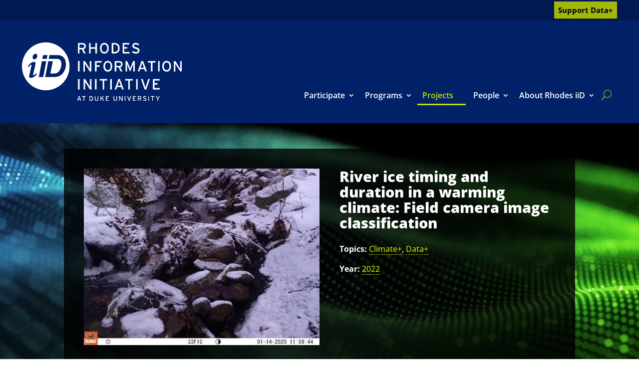

--- FILE ---
content_type: text/css
request_url: https://bigdata.duke.edu/wp-content/et-cache/9442/et-core-unified-cpt-tb-19-tb-344-tb-202-deferred-9442.min.css?ver=1768522557
body_size: 1352
content:
.et_pb_section_0_tb_header.et_pb_section{padding-top:0px;padding-bottom:0px;background-color:#012169!important}.et_pb_row_0_tb_header{background-color:#011950}.et_pb_row_0_tb_header.et_pb_row{padding-top:0.2em!important;padding-right:44px!important;padding-bottom:0.2em!important;padding-top:0.2em;padding-right:44px;padding-bottom:0.2em}.et_pb_row_0_tb_header,body #page-container .et-db #et-boc .et-l .et_pb_row_0_tb_header.et_pb_row,body.et_pb_pagebuilder_layout.single #page-container #et-boc .et-l .et_pb_row_0_tb_header.et_pb_row,body.et_pb_pagebuilder_layout.single.et_full_width_page #page-container .et_pb_row_0_tb_header.et_pb_row,.et_pb_row_1_tb_header,body #page-container .et-db #et-boc .et-l .et_pb_row_1_tb_header.et_pb_row,body.et_pb_pagebuilder_layout.single #page-container #et-boc .et-l .et_pb_row_1_tb_header.et_pb_row,body.et_pb_pagebuilder_layout.single.et_full_width_page #page-container .et_pb_row_1_tb_header.et_pb_row,.et_pb_row_2_tb_header,body #page-container .et-db #et-boc .et-l .et_pb_row_2_tb_header.et_pb_row,body.et_pb_pagebuilder_layout.single #page-container #et-boc .et-l .et_pb_row_2_tb_header.et_pb_row,body.et_pb_pagebuilder_layout.single.et_full_width_page #page-container .et_pb_row_2_tb_header.et_pb_row{width:100%;max-width:100%}.et_pb_row_1_tb_header.et_pb_row{padding-top:0px!important;padding-right:44px!important;padding-bottom:44px!important;padding-left:44px!important;padding-top:0px;padding-right:44px;padding-bottom:44px;padding-left:44px}.et_pb_image_0_tb_header{padding-top:44px;max-width:320px;text-align:left;margin-left:0}.et_pb_image_0_tb_header .et_pb_image_wrap{display:block}.et_pb_menu_0_tb_header.et_pb_menu ul li a{font-weight:600;font-size:16px;color:#FFFFFF!important}.et_pb_menu_0_tb_header.et_pb_menu{background-color:rgba(0,0,0,0)}.et_pb_menu_0_tb_header{padding-bottom:0px;padding-left:10px;margin-bottom:0px!important}.et_pb_menu_0_tb_header.et_pb_menu ul li.current-menu-item a{color:#C4E009!important}.et_pb_menu_0_tb_header.et_pb_menu .nav li ul{background-color:#00539B!important;border-color:#C4E009}.et_pb_menu_0_tb_header.et_pb_menu .et_mobile_menu{border-color:#C4E009}.et_pb_menu_0_tb_header.et_pb_menu .nav li ul.sub-menu a,.et_pb_menu_0_tb_header.et_pb_menu .nav li ul.sub-menu li.current-menu-item a,.et_pb_menu_0_tb_header.et_pb_menu .et_mobile_menu a{color:#FFFFFF!important}.et_pb_menu_0_tb_header.et_pb_menu .et_mobile_menu,.et_pb_menu_0_tb_header.et_pb_menu .et_mobile_menu ul{background-color:#00539B!important}.et_pb_menu_0_tb_header .et_pb_menu_inner_container>.et_pb_menu__logo-wrap,.et_pb_menu_0_tb_header .et_pb_menu__logo-slot{width:auto;max-width:100%}.et_pb_menu_0_tb_header .et_pb_menu_inner_container>.et_pb_menu__logo-wrap .et_pb_menu__logo img,.et_pb_menu_0_tb_header .et_pb_menu__logo-slot .et_pb_menu__logo-wrap img{height:auto;max-height:none}.et_pb_menu_0_tb_header .mobile_nav .mobile_menu_bar:before{font-size:41px;color:#A1B70D}.et_pb_menu_0_tb_header .et_pb_menu__icon.et_pb_menu__search-button,.et_pb_menu_0_tb_header .et_pb_menu__icon.et_pb_menu__close-search-button{display:flex;font-size:20px;color:#A1B70D}.et_pb_menu_0_tb_header .et_pb_menu__icon.et_pb_menu__cart-button{color:#A1B70D}.et_pb_row_2_tb_header.et_pb_row{padding-top:0px!important;padding-bottom:0px!important;margin-top:0px!important;margin-bottom:0px!important;padding-top:0px;padding-bottom:0px}.et_pb_code_1_tb_header{padding-top:0px;padding-bottom:0px;width:100%;max-width:100%}@media only screen and (max-width:980px){.et_pb_image_0_tb_header{text-align:center;margin-left:auto;margin-right:auto}.et_pb_image_0_tb_header .et_pb_image_wrap img{width:auto}.et_pb_menu_0_tb_header.et_pb_menu ul li a{font-size:16px}.et_pb_menu_0_tb_header{padding-bottom:0px;padding-left:0px}.et_pb_menu_0_tb_header .et_pb_menu__icon.et_pb_menu__search-button,.et_pb_menu_0_tb_header .et_pb_menu__icon.et_pb_menu__close-search-button{display:none}}@media only screen and (max-width:767px){.et_pb_image_0_tb_header .et_pb_image_wrap img{width:auto}.et_pb_menu_0_tb_header.et_pb_menu ul li a{font-size:16px}.et_pb_menu_0_tb_header{padding-bottom:0px;padding-left:0px}.et_pb_menu_0_tb_header .et_pb_menu__icon.et_pb_menu__search-button,.et_pb_menu_0_tb_header .et_pb_menu__icon.et_pb_menu__close-search-button{display:none}}body #page-container .et_pb_de_mach_acf_item_3_tb_body .et_pb_button:hover,body #page-container .et_pb_de_mach_acf_item_4_tb_body .et_pb_button:hover,body #page-container .et_pb_de_mach_acf_item_5_tb_body .et_pb_button:hover,body #page-container .et_pb_de_mach_acf_item_6_tb_body .et_pb_button:hover,body #page-container .et_pb_de_mach_acf_item_7_tb_body .et_pb_button:hover,body #page-container .et_pb_de_mach_acf_item_8_tb_body .et_pb_button:hover,body #page-container .et_pb_de_mach_acf_item_9_tb_body .et_pb_button:hover,body #page-container .et_pb_de_mach_acf_item_10_tb_body .et_pb_button:hover,body #page-container .et_pb_de_mach_acf_item_11_tb_body .et_pb_button:hover,body #page-container .et_pb_de_mach_acf_item_12_tb_body .et_pb_button:hover{padding:.3em 1em}.et_pb_section_3_tb_body.et_pb_section,.et_pb_section_4_tb_body.et_pb_section,.et_pb_section_5_tb_body.et_pb_section,.et_pb_section_6_tb_body.et_pb_section{padding-top:0px;padding-bottom:0px;background-color:RGBA(255,255,255,0)!important}.et_pb_row_3_tb_body,.et_pb_row_4_tb_body,.et_pb_row_5_tb_body,.et_pb_row_6_tb_body{background-color:RGBA(255,255,255,0)}.et_pb_row_3_tb_body.et_pb_row,.et_pb_row_4_tb_body.et_pb_row,.et_pb_row_5_tb_body.et_pb_row,.et_pb_row_6_tb_body.et_pb_row{padding-top:0px!important;padding-bottom:0px!important;padding-top:0px;padding-bottom:0px}.et_pb_de_mach_thumbnail_2_tb_body,.et_pb_de_mach_thumbnail_3_tb_body,.et_pb_de_mach_thumbnail_4_tb_body,.et_pb_de_mach_thumbnail_5_tb_body{border-color:#aaaaaa;margin-left:0}.et_pb_de_mach_thumbnail_2_tb_body .et_overlay:before,.et_pb_de_mach_thumbnail_3_tb_body .et_overlay:before,.et_pb_de_mach_thumbnail_4_tb_body .et_overlay:before,.et_pb_de_mach_thumbnail_5_tb_body .et_overlay:before{color:#C4E009!important;content:"\e050";font-family:"ETmodules"!important;font-weight:400}.et_pb_de_mach_thumbnail_2_tb_body .et_overlay,.et_pb_de_mach_thumbnail_3_tb_body .et_overlay,.et_pb_de_mach_thumbnail_4_tb_body .et_overlay,.et_pb_de_mach_thumbnail_5_tb_body .et_overlay{background-color:rgba(0,0,0,0.8)!important;border-color:rgba(0,0,0,0.8);background-color:rgba(0,0,0,0.8)}.et_pb_de_mach_thumbnail_2_tb_body img,.et_pb_de_mach_thumbnail_3_tb_body img,.et_pb_de_mach_thumbnail_4_tb_body img,.et_pb_de_mach_thumbnail_5_tb_body img{margin-right:auto}@media only screen and (max-width:980px){body #page-container .et_pb_de_mach_acf_item_3_tb_body .dmach-acf-item-container,body #page-container .et_pb_de_mach_acf_item_4_tb_body .dmach-acf-item-container,body #page-container .et_pb_de_mach_acf_item_5_tb_body .dmach-acf-item-container,body #page-container .et_pb_de_mach_acf_item_6_tb_body .dmach-acf-item-container,body #page-container .et_pb_de_mach_acf_item_7_tb_body .dmach-acf-item-container,body #page-container .et_pb_de_mach_acf_item_8_tb_body .dmach-acf-item-container,body #page-container .et_pb_de_mach_acf_item_9_tb_body .dmach-acf-item-container,body #page-container .et_pb_de_mach_acf_item_10_tb_body .dmach-acf-item-container,body #page-container .et_pb_de_mach_acf_item_11_tb_body .dmach-acf-item-container,body #page-container .et_pb_de_mach_acf_item_12_tb_body .dmach-acf-item-container{flex-direction:initial}}.et_pb_section_0_tb_footer.et_pb_section{padding-top:0px;padding-bottom:0px;background-color:#252525!important}.et_pb_row_0_tb_footer.et_pb_row{padding-right:40px!important;padding-left:40px!important;padding-right:40px;padding-left:40px}.et_pb_row_0_tb_footer,body #page-container .et-db #et-boc .et-l .et_pb_row_0_tb_footer.et_pb_row,body.et_pb_pagebuilder_layout.single #page-container #et-boc .et-l .et_pb_row_0_tb_footer.et_pb_row,body.et_pb_pagebuilder_layout.single.et_full_width_page #page-container .et_pb_row_0_tb_footer.et_pb_row{width:100%;max-width:100%}.et_pb_image_0_tb_footer{max-width:300px;align-self:center;text-align:left;margin-left:0}.et_pb_image_0_tb_footer .et_pb_image_wrap{display:block}.et_pb_text_0_tb_footer.et_pb_text{color:#FFFFFF!important}.et_pb_text_0_tb_footer,ul.et_pb_social_media_follow_0_tb_footer{align-self:flex-end}ul.et_pb_social_media_follow_0_tb_footer a.icon{border-radius:100% 100% 100% 100%}ul.et_pb_social_media_follow_0_tb_footer li a.icon{background-color:#fff}.et_pb_social_media_follow_0_tb_footer li.et_pb_social_icon a.icon:before{color:#252525}.et_pb_social_media_follow_0_tb_footer li a.icon:before{font-size:20px;line-height:40px;height:40px;width:40px}.et_pb_social_media_follow_0_tb_footer li a.icon{height:40px;width:40px}@media only screen and (max-width:980px){.et_pb_image_0_tb_footer .et_pb_image_wrap img{width:auto}}@media only screen and (max-width:767px){.et_pb_image_0_tb_footer .et_pb_image_wrap img{width:auto}}

--- FILE ---
content_type: image/svg+xml
request_url: https://bigdata.duke.edu/wp-content/uploads/2022/06/iiD-logo-white.svg
body_size: 5289
content:
<svg xmlns="http://www.w3.org/2000/svg" xml:space="preserve" overflow="visible" viewBox="0 0 720 262.2"><switch><g><path fill="#FFF" d="M107.2 0a107.2 107.2 0 1 0 0 214.4 107.2 107.2 0 0 0 0-214.4zM95.1 56.9H115l-3.3 16.7H91.8l3.3-16.7zm-28.8 84.6c-.7 1.3-8.5 17-27.6 17.2-4.5 0-6-2.4-6.3-4.8-.2-3 1.6-10.5 6.1-30.4l2.9-13c1-4.2 1.6-6.5 1.4-8.5 0-1.1-.8-2-2.1-2-2.4 0-8.4 7.7-10 10.3-.5.7-1 .7-1.5.2l-1.5-1.5c-.5-.4-.9-1.1-.6-1.4.7-1 10.9-20.2 26.9-20.4 4.6 0 6.8 2.6 7 5.9.4 3.5-1 8.5-3.1 18L52 136a33 33 0 0 0-1.5 9.3c.2 1.2.7 2.3 2.2 2.3 3 0 9.4-8.1 10.1-9.6.3-.5.9-.5 1.2-.2l2 2c.5.5.6.8.3 1.6zm2.6-78.1c-1.4 6.8-7.1 12.3-12.8 12.3s-9.1-5.5-7.8-12.3 7-12.3 12.8-12.3 9.1 5.5 7.8 12.3zm7 92 13.8-71h20l-13.9 71H76zm100.7-9.9a46 46 0 0 1-18.2 8.4 93 93 0 0 1-19.4 1.4h-34.7l7-33.3 7.2-37.5h20.7l-11.3 54.2-.2.7H138c7.5 0 12.9-.4 16.2-1.3s6.4-2.7 9.2-5.2c4-3.6 7.4-8.4 10.1-14.4 2.7-6 4.1-13.2 4.1-21.3 0-7-1.1-12.2-3.4-15.7s-5-5.5-8.4-6.7c-2.3-.8-6.5-1.2-12.5-1.2h-32.7l3.3-16.7h27.4c7.4 0 12.2 0 14.2.3a41 41 0 0 1 11 2.5A30.1 30.1 0 0 1 192 73c2 3.2 3.4 6.9 4.4 11a63 63 0 0 1-4.4 42c-4 8.2-9.2 14.7-15.3 19.5zm101-115 9.6 19h-8L269.9 31h-10.6v18.5h-6.8V2.8H273c8 0 15 4.4 15 14 0 7.4-4 12-10.3 13.6zm-4.6-21h-13.7v15H273c4.6 0 7.9-2.5 7.9-7.5 0-4.9-3.2-7.6-8-7.6zm58 40v-21h-21.5v21h-7V2.8h7v18.9h21.4V2.8h7v46.7h-7zm40.3.8c-12 0-19.7-10-19.7-24.1C351.6 12 359.2 2 371.3 2c12.2 0 19.8 10 19.8 24 0 14.2-7.6 24.2-19.8 24.2zm0-41.2c-8.1 0-12.6 6.6-12.6 17 0 10.6 4.5 17.2 12.6 17.2 8.2 0 12.7-6.6 12.7-17.1C384 15.7 379.5 9 371.3 9zm46.2 40.4h-12.8V2.8h12.8c12.5 0 22.8 6.9 22.8 23.4s-10.6 23.3-22.8 23.3zm0-39.9h-5.7v33.1h5.7c11 0 15.6-6.7 15.6-16.5s-4.5-16.6-15.6-16.6zm36.2 40V2.7h30.1v6.8h-23v11.6h13.4V28h-13.5v14.7h24.1v6.8h-31zm58.8.7c-6.9 0-12.7-3-16.7-7.6l5-4.8a17 17 0 0 0 12.2 5.5c6.5 0 9.7-2.3 9.7-6.8 0-3.6-2.8-5.4-10.6-7.8-9.9-2.9-14.6-5.4-14.6-13.7 0-8 6.8-13 15.4-13a21 21 0 0 1 15.3 6.3l-5 5c-2.9-3-6.2-4.4-10.8-4.4-5.5 0-7.8 2.6-7.8 5.8 0 3.2 2.1 4.8 10.2 7.2 9.2 2.8 15 5.8 15 14.1 0 8.4-5.4 14.2-17.3 14.2zm-259.7 80V83.4h7v46.7h-7zm53 0L287.2 101l-3.5-5.8v35.1H277V83.5h7.1l17.7 28.5 4 6.6-.1-11v-24h6.8v46.6h-6.7zm30.5-39.9v12.2h13.4v6.9h-13.4v20.7h-7V83.5h30v7h-23zM387 131c-12 0-19.8-10-19.8-24.1S375 82.8 387 82.8c12.1 0 19.8 10 19.8 24S399.1 131 387 131zm0-41.2c-8.1 0-12.6 6.6-12.6 17 0 10.6 4.5 17.2 12.6 17.2 8.2 0 12.7-6.6 12.7-17.1 0-10.5-4.5-17-12.7-17zm56.3 21.4 9.6 19h-8.1l-9.3-18.4H425v18.4h-7V83.5h20.5c8.1 0 15 4.4 15 14 0 7.5-4 12-10.3 13.7zm-4.7-21H425v15h13.6c4.7 0 8-2.4 8-7.5 0-4.9-3.3-7.6-8-7.6zm63 40v-24.6l.2-8.3-3 7.4-11.4 26.3-11.2-26.3-3-7.3.2 8.2v24.6h-6.7V83.5h7.3l10.4 25c1.2 2.6 2.6 6 3.2 8 .7-2 2-5.3 3.2-8l10.2-25h7.5v46.7h-6.9zm53.9 0-4-11H533l-3.9 11h-7.3l16.8-46.7h7.5l17 46.7h-7.5zm-9.8-28c-1.1-3.4-3-8.8-3.5-10.8-.6 2-2.2 7.4-3.4 10.8L535 113h14.4l-3.7-10.7zm42.5-11.8v39.8h-7V90.4h-13.6v-6.9h34.2v7h-13.6zm25.5 39.8V83.5h7v46.7h-7zm38.4.8c-12.1 0-19.8-10-19.8-24.1s7.7-24.1 19.8-24.1c12.1 0 19.8 10 19.8 24S664.2 131 652 131zm0-41.2c-8.2 0-12.6 6.6-12.6 17 0 10.6 4.4 17.2 12.6 17.2s12.6-6.6 12.6-17.1c0-10.5-4.4-17-12.6-17zm61.2 40.4L694.7 101l-3.5-5.8.1 10.8v24.3h-6.8V83.5h7.1l17.8 28.5 3.9 6.6-.1-11v-24h6.8v46.6h-6.7zM252.8 211v-46.7h7V211h-7zm53.7 0-18.7-29.3-3.4-5.8V211h-6.8v-46.7h7.2l17.7 28.4 3.9 6.7v-35.1h6.7V211h-6.6zm22.8 0v-46.7h7V211h-7zm41.5-39.9V211h-7v-40h-13.6v-6.8h34.2v6.8h-13.6zm27.1 39.9v-46.7h7V211h-7zm53.4 0-4-11.1h-18.7l-3.8 11h-7.3l16.8-46.6h7.4l17 46.7h-7.4zm-9.8-28.1-3.6-10.8c-.5 2-2.2 7.4-3.4 10.8l-3.7 10.7h14.4l-3.7-10.7zM486 171v40h-7v-40h-13.7v-6.8h34.3v6.8H486zm28.5 39.9v-46.7h7V211h-7zm45.8 0h-7.4l-16.2-46.7h7.6L554 194c.9 2.8 2.2 6.9 2.6 8.6.4-1.7 1.8-6 2.6-8.7l9.6-29.6h7.5l-16 46.7zm29.9 0v-46.7h30v6.8h-23v11.5h13.4v6.8h-13.4v14.8h24v6.8h-31zm-326.3 50.9-1.8-5h-8.5l-1.8 5h-3.3l7.6-21.4h3.4l7.8 21.4H264zm-4.5-12.8c-.5-1.6-1.4-4-1.6-5-.2 1-1 3.4-1.6 5l-1.7 4.9h6.6l-1.7-5zm21.3-5.4v18.2h-3.2v-18.2h-6.3v-3.2H287v3.2h-6.2zm29.2 18.2h-5.8v-21.4h5.8c5.7 0 10.4 3.2 10.4 10.7 0 7.6-4.8 10.7-10.4 10.7zm0-18.2h-2.6v15h2.6c5 0 7.1-3 7.1-7.5s-2-7.5-7.1-7.5zm26.4 18.5c-5.3 0-8-3.4-8-9.3v-12.4h3.2v12.3c0 4 1.7 6.2 4.9 6.2 3.3 0 5-2 5-6v-12.5h3.1V253c0 6-2.9 9.2-8.2 9.2zm30.5-.3-6.1-11-4 4.8v6.2h-3.1v-21.4h3.1v11.2l2.4-3.2 6.3-7.9h3.7l-6.3 7.8 7.6 13.6h-3.6zm11.3 0v-21.4H392v3.2h-10.6v5.2h6.2v3.1h-6.2v6.8h11v3h-14.2zm42.2.3c-5.2 0-8-3.4-8-9.3v-12.4h3.2v12.3c0 4 1.7 6.2 4.9 6.2 3.4 0 5-2 5-6v-12.5h3.1V253c0 6-2.9 9.2-8.2 9.2zm30.5-.3-8.5-13.4-1.6-2.6v16h-3.1v-21.4h3.3l8 13 1.9 3v-16h3V262h-3zm12.4 0v-21.4h3.2V262h-3.2zm22 0h-3.4l-7.4-21.4h3.5l4.5 13.6c.4 1.3 1 3.2 1.1 4l1.2-4 4.4-13.6h3.4l-7.3 21.4zm14.8 0v-21.4h13.7v3.2h-10.5v5.2h6v3.1h-6v6.8h11v3H500zm33.5-8.7 4.3 8.7h-3.7l-4.2-8.5H525v8.5h-3.2v-21.4h9.4c3.7 0 6.9 2 6.9 6.4 0 3.4-1.8 5.5-4.7 6.3zm-2.2-9.6H525v6.8h6.2c2.1 0 3.6-1 3.6-3.4 0-2.2-1.4-3.4-3.6-3.4zm21.9 18.6a9.9 9.9 0 0 1-7.6-3.4l2.3-2.2a7.8 7.8 0 0 0 5.5 2.5c3 0 4.4-1 4.4-3.1 0-1.7-1.2-2.5-4.8-3.6-4.5-1.3-6.7-2.4-6.7-6.2 0-3.7 3.1-6 7-6 3 0 5.2 1 7 2.9l-2.2 2.3a6.5 6.5 0 0 0-5-2c-2.5 0-3.5 1.2-3.5 2.6 0 1.5 1 2.2 4.6 3.3 4.2 1.3 6.9 2.6 6.9 6.5 0 3.8-2.5 6.4-8 6.4zm16.5-.3v-21.4h3.2V262h-3.2zm20.6-18.2v18.2h-3.2v-18.2H581v-3.2h15.6v3.2h-6.2zm23.4 9.7v8.5h-3.2v-8.5l-7.6-12.9h3.7l3.4 6 2.2 4.2c.3-.8 1.4-2.9 2.2-4.2l3.3-6h3.7l-7.7 13z"/></g></switch></svg>